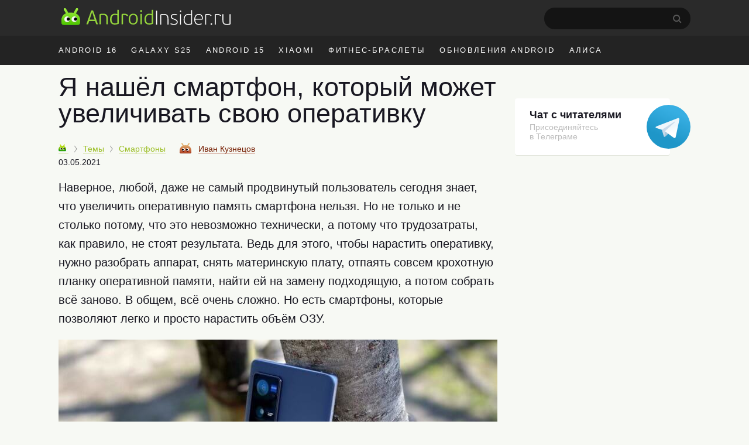

--- FILE ---
content_type: text/html; charset=UTF-8
request_url: https://androidinsider.ru/smartfony/ya-nashyol-smartfon-kotoryj-mozhet-uvelichivat-svoyu-operativku.html
body_size: 20948
content:
<!DOCTYPE html><html prefix="og: http://ogp.me/ns#" lang=ru-RU><head><meta charset="UTF-8"><title>Я нашёл смартфон, который может увеличивать свою оперативку - AndroidInsider.ru</title><meta property="og:site_name" content="androidinsider.ru"><meta property='og:locale' content='ru_RU'><meta name="robots" content="noyaca"><link rel=canonical href=https://androidinsider.ru/smartfony/ya-nashyol-smartfon-kotoryj-mozhet-uvelichivat-svoyu-operativku.html><meta name="description" content="В продаже появился смартфон, который умеет сам увеличивать свою оперативку на 3 ГБ. От пользователя требуется только включить специальный параметр, и аппарат получит вместо 8 ГБ - целых 11"><meta property="og:description" content="В продаже появился смартфон, который умеет сам увеличивать свою оперативку на 3 ГБ. От пользователя требуется только включить специальный параметр, и аппарат получит вместо 8 ГБ - целых 11"><meta name="twitter:description" content="В продаже появился смартфон, который умеет сам увеличивать свою оперативку на 3 ГБ. От пользователя требуется только включить специальный параметр, и аппарат получит вместо 8 ГБ - целых 11"><link rel=apple-touch-icon href=/touch-icon-ipad.png><link rel=apple-touch-icon-precomposed sizes=76x76 href=/touch-icon-ipad.png><link rel=apple-touch-icon-precomposed sizes=120x120 href=/touch-icon-iphone-retina.png><meta name="viewport" content="width=device-width, initial-scale=1"><meta name='twitter:title' content='Я нашёл смартфон, который может увеличивать свою оперативку - AndroidInsider.ru'><meta name='twitter:image' content='https://androidinsider.ru/wp-content/uploads/2021/05/vivo_x60-1000x524.jpg'><meta name='twitter:card' content='summary_large_image'><meta name='twitter:site' content='@androidinsider_ru'><meta name="twitter:creator" content="@androidinsider_ru"><meta name='twitter:domain' content='androidinsider.ru'><meta name="twitter:url" content="https://androidinsider.ru/smartfony/ya-nashyol-smartfon-kotoryj-mozhet-uvelichivat-svoyu-operativku.html"><meta property="og:url" content="https://androidinsider.ru/smartfony/ya-nashyol-smartfon-kotoryj-mozhet-uvelichivat-svoyu-operativku.html"><meta property="og:title" content="Я нашёл смартфон, который может увеличивать свою оперативку - AndroidInsider.ru"><meta property="og:image" content="https://androidinsider.ru/wp-content/uploads/2021/05/vivo_x60-1000x524.jpg"><meta property='og:type' content='article'><meta name='robots' content='max-image-preview:large'><link rel=amphtml href=https://androidinsider.ru/smartfony/ya-nashyol-smartfon-kotoryj-mozhet-uvelichivat-svoyu-operativku.html/amp><meta name="generator" content="AMP for WP 1.0.77.35"><link rel=dns-prefetch href=//s.w.org><style id=global-styles-inline-css>/*<![CDATA[*/body{--wp--preset--color--black:#000;--wp--preset--color--cyan-bluish-gray:#abb8c3;--wp--preset--color--white:#fff;--wp--preset--color--pale-pink:#f78da7;--wp--preset--color--vivid-red:#cf2e2e;--wp--preset--color--luminous-vivid-orange:#ff6900;--wp--preset--color--luminous-vivid-amber:#fcb900;--wp--preset--color--light-green-cyan:#7bdcb5;--wp--preset--color--vivid-green-cyan:#00d084;--wp--preset--color--pale-cyan-blue:#8ed1fc;--wp--preset--color--vivid-cyan-blue:#0693e3;--wp--preset--color--vivid-purple:#9b51e0;--wp--preset--gradient--vivid-cyan-blue-to-vivid-purple:linear-gradient(135deg,rgba(6,147,227,1) 0%,rgb(155,81,224) 100%);--wp--preset--gradient--light-green-cyan-to-vivid-green-cyan:linear-gradient(135deg,rgb(122,220,180) 0%,rgb(0,208,130) 100%);--wp--preset--gradient--luminous-vivid-amber-to-luminous-vivid-orange:linear-gradient(135deg,rgba(252,185,0,1) 0%,rgba(255,105,0,1) 100%);--wp--preset--gradient--luminous-vivid-orange-to-vivid-red:linear-gradient(135deg,rgba(255,105,0,1) 0%,rgb(207,46,46) 100%);--wp--preset--gradient--very-light-gray-to-cyan-bluish-gray:linear-gradient(135deg,rgb(238,238,238) 0%,rgb(169,184,195) 100%);--wp--preset--gradient--cool-to-warm-spectrum:linear-gradient(135deg,rgb(74,234,220) 0%,rgb(151,120,209) 20%,rgb(207,42,186) 40%,rgb(238,44,130) 60%,rgb(251,105,98) 80%,rgb(254,248,76) 100%);--wp--preset--gradient--blush-light-purple:linear-gradient(135deg,rgb(255,206,236) 0%,rgb(152,150,240) 100%);--wp--preset--gradient--blush-bordeaux:linear-gradient(135deg,rgb(254,205,165) 0%,rgb(254,45,45) 50%,rgb(107,0,62) 100%);--wp--preset--gradient--luminous-dusk:linear-gradient(135deg,rgb(255,203,112) 0%,rgb(199,81,192) 50%,rgb(65,88,208) 100%);--wp--preset--gradient--pale-ocean:linear-gradient(135deg,rgb(255,245,203) 0%,rgb(182,227,212) 50%,rgb(51,167,181) 100%);--wp--preset--gradient--electric-grass:linear-gradient(135deg,rgb(202,248,128) 0%,rgb(113,206,126) 100%);--wp--preset--gradient--midnight:linear-gradient(135deg,rgb(2,3,129) 0%,rgb(40,116,252) 100%);--wp--preset--duotone--dark-grayscale:url('#wp-duotone-dark-grayscale');--wp--preset--duotone--grayscale:url('#wp-duotone-grayscale');--wp--preset--duotone--purple-yellow:url('#wp-duotone-purple-yellow');--wp--preset--duotone--blue-red:url('#wp-duotone-blue-red');--wp--preset--duotone--midnight:url('#wp-duotone-midnight');--wp--preset--duotone--magenta-yellow:url('#wp-duotone-magenta-yellow');--wp--preset--duotone--purple-green:url('#wp-duotone-purple-green');--wp--preset--duotone--blue-orange:url('#wp-duotone-blue-orange');--wp--preset--font-size--small:13px;--wp--preset--font-size--medium:20px;--wp--preset--font-size--large:36px;--wp--preset--font-size--x-large:42px}.has-black-color{color:var(--wp--preset--color--black) !important}.has-cyan-bluish-gray-color{color:var(--wp--preset--color--cyan-bluish-gray) !important}.has-white-color{color:var(--wp--preset--color--white) !important}.has-pale-pink-color{color:var(--wp--preset--color--pale-pink) !important}.has-vivid-red-color{color:var(--wp--preset--color--vivid-red) !important}.has-luminous-vivid-orange-color{color:var(--wp--preset--color--luminous-vivid-orange) !important}.has-luminous-vivid-amber-color{color:var(--wp--preset--color--luminous-vivid-amber) !important}.has-light-green-cyan-color{color:var(--wp--preset--color--light-green-cyan) !important}.has-vivid-green-cyan-color{color:var(--wp--preset--color--vivid-green-cyan) !important}.has-pale-cyan-blue-color{color:var(--wp--preset--color--pale-cyan-blue) !important}.has-vivid-cyan-blue-color{color:var(--wp--preset--color--vivid-cyan-blue) !important}.has-vivid-purple-color{color:var(--wp--preset--color--vivid-purple) !important}.has-black-background-color{background-color:var(--wp--preset--color--black) !important}.has-cyan-bluish-gray-background-color{background-color:var(--wp--preset--color--cyan-bluish-gray) !important}.has-white-background-color{background-color:var(--wp--preset--color--white) !important}.has-pale-pink-background-color{background-color:var(--wp--preset--color--pale-pink) !important}.has-vivid-red-background-color{background-color:var(--wp--preset--color--vivid-red) !important}.has-luminous-vivid-orange-background-color{background-color:var(--wp--preset--color--luminous-vivid-orange) !important}.has-luminous-vivid-amber-background-color{background-color:var(--wp--preset--color--luminous-vivid-amber) !important}.has-light-green-cyan-background-color{background-color:var(--wp--preset--color--light-green-cyan) !important}.has-vivid-green-cyan-background-color{background-color:var(--wp--preset--color--vivid-green-cyan) !important}.has-pale-cyan-blue-background-color{background-color:var(--wp--preset--color--pale-cyan-blue) !important}.has-vivid-cyan-blue-background-color{background-color:var(--wp--preset--color--vivid-cyan-blue) !important}.has-vivid-purple-background-color{background-color:var(--wp--preset--color--vivid-purple) !important}.has-black-border-color{border-color:var(--wp--preset--color--black) !important}.has-cyan-bluish-gray-border-color{border-color:var(--wp--preset--color--cyan-bluish-gray) !important}.has-white-border-color{border-color:var(--wp--preset--color--white) !important}.has-pale-pink-border-color{border-color:var(--wp--preset--color--pale-pink) !important}.has-vivid-red-border-color{border-color:var(--wp--preset--color--vivid-red) !important}.has-luminous-vivid-orange-border-color{border-color:var(--wp--preset--color--luminous-vivid-orange) !important}.has-luminous-vivid-amber-border-color{border-color:var(--wp--preset--color--luminous-vivid-amber) !important}.has-light-green-cyan-border-color{border-color:var(--wp--preset--color--light-green-cyan) !important}.has-vivid-green-cyan-border-color{border-color:var(--wp--preset--color--vivid-green-cyan) !important}.has-pale-cyan-blue-border-color{border-color:var(--wp--preset--color--pale-cyan-blue) !important}.has-vivid-cyan-blue-border-color{border-color:var(--wp--preset--color--vivid-cyan-blue) !important}.has-vivid-purple-border-color{border-color:var(--wp--preset--color--vivid-purple) !important}.has-vivid-cyan-blue-to-vivid-purple-gradient-background{background:var(--wp--preset--gradient--vivid-cyan-blue-to-vivid-purple) !important}.has-light-green-cyan-to-vivid-green-cyan-gradient-background{background:var(--wp--preset--gradient--light-green-cyan-to-vivid-green-cyan) !important}.has-luminous-vivid-amber-to-luminous-vivid-orange-gradient-background{background:var(--wp--preset--gradient--luminous-vivid-amber-to-luminous-vivid-orange) !important}.has-luminous-vivid-orange-to-vivid-red-gradient-background{background:var(--wp--preset--gradient--luminous-vivid-orange-to-vivid-red) !important}.has-very-light-gray-to-cyan-bluish-gray-gradient-background{background:var(--wp--preset--gradient--very-light-gray-to-cyan-bluish-gray) !important}.has-cool-to-warm-spectrum-gradient-background{background:var(--wp--preset--gradient--cool-to-warm-spectrum) !important}.has-blush-light-purple-gradient-background{background:var(--wp--preset--gradient--blush-light-purple) !important}.has-blush-bordeaux-gradient-background{background:var(--wp--preset--gradient--blush-bordeaux) !important}.has-luminous-dusk-gradient-background{background:var(--wp--preset--gradient--luminous-dusk) !important}.has-pale-ocean-gradient-background{background:var(--wp--preset--gradient--pale-ocean) !important}.has-electric-grass-gradient-background{background:var(--wp--preset--gradient--electric-grass) !important}.has-midnight-gradient-background{background:var(--wp--preset--gradient--midnight) !important}.has-small-font-size{font-size:var(--wp--preset--font-size--small) !important}.has-medium-font-size{font-size:var(--wp--preset--font-size--medium) !important}.has-large-font-size{font-size:var(--wp--preset--font-size--large) !important}.has-x-large-font-size{font-size:var(--wp--preset--font-size--x-large) !important}/*]]>*/</style><link rel=prev title='Как обновить Play Market на Android' href=https://androidinsider.ru/polezno-znat/kak-obnovit-play-market-na-android.html><link rel=next title='Почему не делается скриншот на Android. Что делать' href=https://androidinsider.ru/polezno-znat/pochemu-ne-delaetsya-skrinshot-na-android-chto-delat.html><style id=critical-css>body{background:#F7F9F4;color:#181721;min-width:1090px;box-sizing:border-box;margin:0px;padding:0px;line-height:normal;font-size:17px;font-family:-apple-system,BlinkMacSystemFont,"Segoe UI",Roboto,Helvetica,Arial,sans-serif,"Apple Color Emoji","Segoe UI Emoji";font-weight:400}*{margin:0;padding:0;font-size:100%;font-family:-apple-system,BlinkMacSystemFont,"Segoe UI",Roboto,Helvetica,Arial,sans-serif,"Apple Color Emoji","Segoe UI Emoji","Segoe UI Symbol";font-weight:inherit;vertical-align:baseline}img{border:none}ol,ul{list-style:none}article{display:block}img{max-width:100%;height:auto}html,body{height:100%}html{-webkit-text-size-adjust:100%}input{outline:none}.clearfix{*zoom:1}.clearfix:before,.clearfix:after{display:table;line-height:0;content:""}.clearfix:after{clear:both}iframe{min-width:100%;width:100%;margin-left:auto!important;margin-right:auto!important}a{color:#9cbf26;text-decoration:none;border-bottom:1px solid #dce7b6}h2{border:none}.cc{line-height:normal!important}h2{font-size:40px;font-weight:300;margin-bottom:12px;line-height:1.1em}h1{font-size:45px;font-weight:300;color:#181721;line-height:52px;margin-bottom:.5em}b,strong{font-weight:700}i{font-style:italic}p{font-size:20px;margin-bottom:1em;line-height:1.6}time{text-transform:lowercase;white-space:nowrap;font-weight:400}a.blue,span.blue{color:#4d9adc;border-color:#bed7ed}span.gray{color:#999;border-color:#ebebeb}.adv-f-1,.adv-f-2{margin:0 0 30px 0;line-height:0.8}#wrapper{background:#f7f9f4}.wrapper,#main{width:1090px;margin:0 auto;padding:0 20px;box-sizing:border-box}#main.main-section{display:flex;flex-wrap:wrap;margin-bottom:60px}#main #container{width:calc(100% - 320px)}#header{background:#f7f9f4;margin-bottom:15px}#masthead{background:#2a2a2a}#peak{height:41px;padding:13px 0 7px}.main-logo{display:inline-flex}a.main-logo{border-bottom:0}.icon{display:inline-block;vertical-align:middle;size:1em;width:1em;height:1em;fill:currentColor}.main-logo_header .icon_logo{font-size:30px;width:9.96em}#peak .searchform{float:right;position:relative;margin-right:25px}#peak .searchform #s{color:#fff;width:229px;height:37px;border-radius:60px;background-color:#141414;-webkit-appearance:none;border:none;font-size:14px;padding-left:21px}#peak .searchform #searchsubmit{background:url("/wp-content/themes/101media/img/search-desktop.svg");border:0;height:15px;padding:0;position:absolute;right:15px;text-indent:-9999px;top:12px;width:15px}#access{float:right;color:#f7f7f7;font-size:17px;margin-top:-4px;display:flex}#access img{float:left;margin-top:7px;border-radius:50%;height:34px;width:34px;margin-right:10px}#access .name-logout{display:flex;flex-direction:column;margin-top:5px}#access .name{font-size:14px;font-weight:600;color:#fff}#access .logout{font-size:12px}#access ul{font-size:14px}#access a{color:#999;border:none;font-weight:400}#access li{display:inline-block}#access li.register{margin-right:10px}#access .anonymous-user{margin-top:14px}#access .access__btn{border:none;color:#e3e3e3;background-color:transparent;outline:none}#access .login .access__btn{color:#999}#trend{background:#232323;color:#fff}#trend ul{overflow:hidden;margin-right:-12px;height:50px}#trend a{color:inherit;border:none}#trend li{display:inline;float:left;font-size:13px;letter-spacing:0.18em;text-transform:uppercase;margin:0 14px 0 10px;line-height:50px}#trend li:first-child{margin-left:0}#trend .wrapper{position:relative}#container{width:750px;margin-left:0;float:left}#content article{margin-bottom:30px}#content article a img{width:100%;max-width:100%;margin-bottom:20px;margin:0 auto}.cc{display:inline-block;font-weight:400;padding:3.5px 7px 3.5px 7px;border:none;height:auto!important;line-height:normal;font-size:11px;letter-spacing:-0.6px;border-radius:1px 1px 0px 1px;-webkit-transform:skew(-10deg);-moz-transform:skew(-10deg);-ms-transform:skew(-10deg);-o-transform:skew(-10deg);transform:skew(-10deg)}.cc:after{content:'';position:absolute;display:block;width:0px;height:0px;top:100%;right:0;border-top-width:6px;border-top-style:solid;border-top-color:inherit;border-right:8px solid transparent}.cc{background:#a5c73a;border-color:#6ea600;text-shadow:none;color:#FFF}.cc-danger{background:#E32425;border-color:#C20020;text-shadow:none}.prop{font-size:14px;margin-bottom:1.4em;white-space:nowrap;position:relative;z-index:2}.prop .categories{display:inline;margin-right:20px}.prop .categories>li{margin-bottom:8px;display:inline}.prop .categories>li+li:before{content:'';position:relative;display:inline-block;border-top:1px solid #999;border-right:1px solid #999;width:6px;height:6px;top:-1px;right:2px;margin-right:5px;margin-left:5px;transform:rotate(55deg) skew(20deg)}.prop .categories>li a{font-size:14px;display:inline-block}.prop .post-edit-link{text-transform:lowercase}#main article .prop .bot-face{margin-right:8px}.prop .bot-face{margin-right:4px;vertical-align:-3px}.prop .author-name{margin-right:15px}.prop .author{position:relative;display:inline-block;z-index:1;margin-right:15px}.prop a{font-weight:400}.prop .author a{font-size:14px;border-bottom-style:dashed;position:relative;margin-right:0px;outline:none}.prop .author a.hard{border-bottom-style:solid}.prop .author a strong{font-weight:400}.prop .cc{margin-left:0;margin-right:10px}.entry-date-inner{display:inline-flex}.update-date{color:#999;margin-left:4px}.single .prop{margin-top:5px}.single .entry-date-inner{display:flex;margin-top:6px}.breadcrumbs-logo img{width:13px!important;height:13px}.breadcrumbs-logo span{font-size:0}.bot-face{display:inline-block;width:20px;height:18px;background:transparent url('/wp-content/themes/101media/img/bot-face.png') no-repeat -9px -5px}.bot-face-blue{background-position:-49px -5px}.bot-face-gray{background-position:-129px -5px}#sidebar{overflow:visible;float:left;width:300px;margin:8px -10px 0 30px}#sidebar ul{height:100%}.sidebar-banner-telegram{display:block;border-radius:4px;padding-top:18px;padding-left:25px;padding-bottom:24px;font-size:14px;line-height:normal;position:relative;margin-bottom:30px;box-shadow:0 1px 0 0 #e3e6dc;max-width:240px;border:none;background-color:#fff}.sidebar-banner-telegram strong{font-size:18px;margin-bottom:6px;color:#181721;font-weight:600}.sidebar-banner-telegram span{display:block;color:#bbb;line-height:1.21;font-size:14px;margin-top:2px}.sidebar-banner-telegram svg{position:absolute;top:11px;right:-35px}.adsense{margin:40px 0}.article-body{margin-bottom:16px;line-height:1.6em;clear:both}.article-body h2{margin:1.0em 0 0.4em}.article-body ul{font-size:20px;line-height:1.6;position:relative;margin:0 0 28px 40px;list-style-position:outside}.article-body ul:not(.toc_list) li:before{position:absolute;right:calc(100% + 10px);content:'\2014';color:#cad1d9}.article-body li{margin-bottom:10px}.article-body h2 span:before{display:block;content:"";height:50px;margin:-50px 0 0}.single .article-title{line-height:1;color:#181721}.ins-ads-type-one{display:inline-block;width:300px;height:600px}#toc_container{background:none;padding:0;border:none;width:100%;display:table;font-size:95%}#toc_container p.toc_title{margin:0;font-size:40px;line-height:1.35;text-align:left;color:#181721;font-weight:300}#toc_container li,#toc_container ul{margin:0;padding:0}#toc_container ul ul{margin-left:1.5em}#toc_container p.toc_title+ul.toc_list{margin-top:20px}#toc_container ul.toc_list li{font-size:22px;line-height:1.36;color:#181721;margin-bottom:18px;position:relative}#toc_container ul.toc_list li a{display:flex;font-size:inherit;color:inherit;border-bottom:none;padding-bottom:15px;border-bottom:1px solid #e6e7e3;font-weight:inherit}#toc_container ul.toc_list li>ul li:before{display:none}#toc_container .toc_list li .toc_number{font-size:22px;color:#bbb;font-style:italic;margin-right:17px}#toc_container .toc_list li .toc_number:after{content:'.'}#toc_container .toc_list li>ul{margin-top:15px}#toc_container ul.toc_list li:last-child{margin-bottom:0}#attractive{position:sticky;position:-webkit-sticky;top:25px}.wp-caption{max-width:100%}.wp-caption-text{font-size:18px;line-height:1.3;color:#999;margin-top:6px}#content h1{-webkit-hyphens:auto;-moz-hyphens:auto;-ms-hyphens:auto;-o-hyphens:auto;hyphens:auto}.single #content article{margin-bottom:40px}.prop .author a strong{font-weight:400}.prop .edit-link{position:absolute;display:block;top:45px;right:5px;background:#fff;padding:3px 8px;border:1px solid #a4c639;border-radius:3px}.prop .edit-link a{border:none}.foreign-posts{clear:both;margin-top:60px;border-top:1px solid #e6e7e3;width:1000px}.foreign-posts .foreign_post_title{display:block;font-size:45px;color:#181721;text-transform:none;text-shadow:none;letter-spacing:0;margin:20px 0 -3px;font-weight:300}</style><script>!function(c){"use strict";var e=function(e,t,n,r){var o,i=c.document,a=i.createElement("link");if(t)o=t;else{var d=(i.body||i.getElementsByTagName("head")[0]).childNodes;o=d[d.length-1]}var f=i.styleSheets;if(r)for(var l in r)r.hasOwnProperty(l)&&a.setAttribute(l,r[l]);a.rel="stylesheet",a.href=e,a.media="only x",function e(t){if(i.body)return t();setTimeout(function(){e(t)})}(function(){o.parentNode.insertBefore(a,t?o:o.nextSibling)});var s=function(e){for(var t=a.href,n=f.length;n--;)if(f[n].href===t)return e();setTimeout(function(){s(e)})};function u(){a.addEventListener&&a.removeEventListener("load",u),a.media=n||"all"}return a.addEventListener&&a.addEventListener("load",u),(a.onloadcssdefined=s)(u),a};"undefined"!=typeof exports?exports.loadCSS=e:c.loadCSS=e}("undefined"!=typeof global?global:this);</script><script id=loadcss>loadCSS("https://androidinsider.ru/wp-content/themes/101media/style.min.css?ver=",document.getElementById("loadcss"));</script> <link rel=stylesheet href=https://androidinsider.ru/wp-content/themes/101media/css/table.css> <script src="https://androidinsider.ru/wp-content/themes/101media/js/counters.js?v=2.0.1" defer></script> <style>#main,.wrapper{width:1120px}#main #container{width:calc(100% - 330px)}#main #sidebar{margin:12px 0 0 30px}</style></head><body class="post-template-default single single-post postid-242712 single-format-standard"><svg xmlns=http://www.w3.org/2000/svg style="position: absolute; width: 0; height: 0; clip: rect(0 0 0 0);"> <defs> <symbol id=logo viewBox="0 0 299 31"> <path d="M62.1978 29.5164H64.1578C64.5428 29.5164 64.6128 29.2014 64.5078 28.9564L56.5278 6.17142C56.2128 5.22643 56.0028 4.94643 54.9178 4.94643H54.0078C53.0628 4.98143 52.8528 5.19142 52.4678 6.17142L44.3828 28.9564C44.2778 29.2364 44.3828 29.5164 44.7678 29.5164H46.7628C47.0778 29.5164 47.2878 29.3764 47.3928 29.0614C47.6728 28.4314 48.9678 24.3364 49.2478 23.6714H59.6428L61.4978 29.0614C61.6378 29.5164 61.8128 29.5164 62.1978 29.5164ZM56.2478 13.2414L58.8728 21.2564H49.9828L52.6778 13.1014L54.3578 7.92143H54.5328L56.2478 13.2414Z" fill=#94D43C /> <path d="M82.1992 29.0614V19.5764C82.1992 13.2414 79.7842 10.7564 73.7992 10.7564C72.6792 10.7564 70.3342 10.9314 69.2142 11.1064C67.9542 11.3164 67.3242 12.0864 67.3242 13.4164V29.0614C67.3242 29.4464 67.4992 29.5164 67.8142 29.5164H69.3892C69.7742 29.5164 69.8792 29.4464 69.8792 29.0614V13.3814C71.5242 13.0664 73.0642 13.0314 73.6242 13.0314C78.4192 13.0314 79.6092 15.2364 79.6092 19.7164V29.0614C79.6092 29.4464 79.7842 29.5164 80.0992 29.5164H81.7092C82.0942 29.5164 82.1992 29.4464 82.1992 29.0614Z" fill=#94D43C /> <path d="M86.0382 20.5914C86.0382 26.3314 88.2782 29.9014 94.0182 29.9014C96.1182 29.9014 98.7432 29.6914 101.123 28.6764C101.368 28.5714 101.473 28.3964 101.473 28.1164V4.38643C101.473 4.00143 101.333 3.93143 101.018 3.93143H99.3732C98.9882 3.93143 98.8832 4.00143 98.8832 4.38643V11.3864C97.2382 10.8614 95.6282 10.7564 94.4032 10.7564C88.6282 10.7564 86.0382 15.3764 86.0382 20.5914ZM88.6982 20.5914C88.6982 15.3764 91.1482 12.9614 94.5782 12.9614C95.6632 12.9614 96.9582 13.0314 98.8832 13.6964V26.9614C97.6582 27.4164 95.6982 27.6964 94.4732 27.6964C91.0082 27.6964 88.6982 25.9464 88.6982 20.5914Z" fill=#94D43C /> <path d="M116.901 15.0614L117.986 13.6614C118.126 13.4864 118.126 13.3464 117.951 13.1714C116.096 11.5614 113.821 10.7564 111.091 10.7564C110.216 10.7564 109.236 10.8264 108.186 10.9664C106.681 11.2114 106.331 11.8414 106.331 13.2764V29.0614C106.331 29.4464 106.471 29.5164 106.786 29.5164H108.361C108.746 29.5164 108.851 29.4464 108.851 29.0614V13.3114C109.796 13.0664 110.601 13.0664 111.266 13.0664C113.366 13.0664 115.081 13.8714 116.376 15.0964C116.551 15.2364 116.656 15.3064 116.901 15.0614Z" fill=#94D43C /> <path d="M135.019 20.2414C135.019 14.2564 132.219 10.7564 127.004 10.7564C122.279 10.7564 118.919 14.1514 118.919 20.3464C118.919 26.6114 121.719 29.9014 126.899 29.9014C132.114 29.9014 135.019 26.5064 135.019 20.2414ZM132.429 20.3464C132.429 23.9864 131.169 27.7664 126.934 27.7664C122.839 27.7664 121.474 24.5814 121.474 20.2414C121.474 16.3214 123.084 12.9264 127.004 12.9264C131.344 12.9264 132.429 16.4964 132.429 20.3464Z" fill=#94D43C /> <path d="M142.642 6.10143C142.642 5.12143 141.872 4.31643 140.892 4.31643C139.947 4.31643 139.142 5.12143 139.142 6.10143C139.142 7.08143 139.947 7.81643 140.892 7.81643C141.872 7.81643 142.642 7.08143 142.642 6.10143ZM142.152 29.0614V11.5964C142.152 11.2114 142.047 11.1414 141.662 11.1414H140.087C139.772 11.1414 139.597 11.2114 139.597 11.5964V29.0614C139.597 29.4464 139.772 29.5164 140.087 29.5164H141.662C142.047 29.5164 142.152 29.4464 142.152 29.0614Z" fill=#94D43C /> <path d="M146.776 20.5914C146.776 26.3314 149.016 29.9014 154.756 29.9014C156.856 29.9014 159.481 29.6914 161.861 28.6764C162.106 28.5714 162.211 28.3964 162.211 28.1164V4.38643C162.211 4.00143 162.071 3.93143 161.756 3.93143H160.111C159.726 3.93143 159.621 4.00143 159.621 4.38643V11.3864C157.976 10.8614 156.366 10.7564 155.141 10.7564C149.366 10.7564 146.776 15.3764 146.776 20.5914ZM149.436 20.5914C149.436 15.3764 151.886 12.9614 155.316 12.9614C156.401 12.9614 157.696 13.0314 159.621 13.6964V26.9614C158.396 27.4164 156.436 27.6964 155.211 27.6964C151.746 27.6964 149.436 25.9464 149.436 20.5914Z" fill=#94D43C /> <path d="M169.11 29.685V5.81501C169.11 5.57001 169.005 5.46501 168.76 5.46501H167.675C167.43 5.46501 167.325 5.57001 167.325 5.81501V29.685C167.325 29.895 167.43 30 167.675 30H168.76C169.005 30 169.11 29.895 169.11 29.685Z" fill=white /> <path d="M189.137 29.685V20.025C189.137 13.655 186.932 11.24 180.947 11.24C179.827 11.24 177.307 11.38 176.082 11.66C175.207 11.835 174.752 12.36 174.752 13.305V29.685C174.752 29.895 174.857 30 175.067 30H176.082C176.292 30 176.397 29.895 176.397 29.685V13.2C178.252 12.815 180.282 12.745 180.877 12.745C186.197 12.745 187.457 15.195 187.457 20.165V29.685C187.457 29.895 187.562 30 187.807 30H188.787C189.032 30 189.137 29.895 189.137 29.685Z" fill=white /> <path d="M205.447 25.415C205.447 22.405 203.172 21.18 199.917 19.885C196.487 18.695 195.052 17.925 195.052 15.895C195.052 13.83 196.942 12.675 199.217 12.675C200.792 12.675 202.332 12.955 204.012 13.655C204.152 13.76 204.257 13.795 204.362 13.55L204.747 12.675C204.817 12.43 204.747 12.29 204.572 12.22C202.892 11.555 201.107 11.205 199.252 11.205C195.437 11.205 193.372 13.375 193.372 15.965C193.372 18.45 194.632 19.64 198.797 21.11C202.017 22.3 203.802 23.245 203.802 25.52C203.802 27.935 201.562 28.95 199.077 28.95C197.397 28.95 195.297 28.6 193.442 27.725C193.197 27.62 193.057 27.69 192.952 27.9L192.602 28.635C192.497 28.845 192.532 29.02 192.742 29.125C194.527 30.07 197.012 30.385 199.077 30.385C202.822 30.385 205.447 28.67 205.447 25.415Z" fill=white /> <path d="M211.698 6.30501C211.698 5.64001 211.138 5.08001 210.473 5.08001C209.808 5.08001 209.283 5.64001 209.283 6.30501C209.283 7.00501 209.808 7.49501 210.473 7.49501C211.138 7.49501 211.698 7.00501 211.698 6.30501ZM211.313 29.685V11.94C211.313 11.73 211.208 11.625 210.963 11.625H209.948C209.738 11.625 209.633 11.73 209.633 11.94V29.685C209.633 29.895 209.738 30 209.948 30H210.963C211.208 30 211.313 29.895 211.313 29.685Z" fill=white /> <path d="M215.922 21.04C215.922 27.025 218.232 30.385 223.657 30.385C225.757 30.385 228.347 30.14 230.587 29.265C230.762 29.16 230.867 29.02 230.867 28.81V4.73001C230.867 4.52001 230.762 4.41501 230.552 4.41501H229.537C229.292 4.41501 229.187 4.52001 229.187 4.73001V12.08C227.402 11.415 225.582 11.205 224.077 11.205C218.477 11.205 215.922 15.825 215.922 21.04ZM217.672 21.04C217.672 15.615 220.297 12.675 224.182 12.675C225.197 12.675 226.947 12.78 229.187 13.62V28.04C227.542 28.705 225.372 28.915 224.007 28.915C220.332 28.915 217.672 27.13 217.672 21.04Z" fill=white /> <path d="M242.456 11.24C237.836 11.24 234.721 14.565 234.721 20.865C234.721 27.48 237.731 30.385 242.666 30.385C244.451 30.385 246.166 30.105 247.671 29.23C247.846 29.16 247.881 29.02 247.776 28.845L247.356 28.04C247.251 27.795 247.111 27.83 246.936 27.935C245.816 28.53 244.311 28.915 242.771 28.915C239.131 28.915 236.436 26.815 236.436 21.11H248.301C249.386 21.11 250.016 20.76 250.016 19.325C250.016 14.705 247.776 11.24 242.456 11.24ZM248.406 19.675H236.471C236.716 15.475 238.746 12.71 242.421 12.71C247.041 12.71 248.406 16.035 248.406 19.675Z" fill=white /> <path d="M264.381 14.915L265.081 14.005C265.186 13.9 265.186 13.795 265.081 13.69C263.366 12.115 261.301 11.24 258.536 11.24C257.451 11.24 256.506 11.275 255.281 11.52C254.266 11.765 253.986 12.15 253.986 13.165V29.685C253.986 29.895 254.091 30 254.301 30H255.281C255.526 30 255.631 29.895 255.631 29.685V13.06C256.996 12.78 257.976 12.78 258.641 12.78C261.021 12.78 262.771 13.69 263.996 14.915C264.101 15.055 264.241 15.055 264.381 14.915Z" fill=white /> <path d="M266.326 28.95C266.326 28.145 265.731 27.515 264.891 27.515C264.051 27.515 263.421 28.145 263.421 28.95C263.421 29.825 264.051 30.42 264.891 30.42C265.731 30.42 266.326 29.79 266.326 28.95Z" fill=white /> <path d="M281.278 14.915L281.978 14.005C282.083 13.9 282.083 13.795 281.978 13.69C280.263 12.115 278.198 11.24 275.433 11.24C274.348 11.24 273.403 11.275 272.178 11.52C271.163 11.765 270.883 12.15 270.883 13.165V29.685C270.883 29.895 270.988 30 271.198 30H272.178C272.423 30 272.528 29.895 272.528 29.685V13.06C273.893 12.78 274.873 12.78 275.538 12.78C277.918 12.78 279.668 13.69 280.893 14.915C280.998 15.055 281.138 15.055 281.278 14.915Z" fill=white /> <path d="M284.378 11.905V22.055C284.378 28.425 286.478 30.385 292.463 30.385C293.583 30.385 295.998 30.245 297.363 29.965C298.308 29.72 298.693 29.3 298.693 28.32V11.905C298.693 11.73 298.588 11.625 298.343 11.625H297.328C297.118 11.625 297.013 11.73 297.013 11.905V28.425C295.158 28.81 293.128 28.88 292.533 28.88C287.003 28.88 286.058 26.815 286.058 21.775V11.905C286.058 11.73 285.953 11.625 285.708 11.625H284.693C284.483 11.625 284.378 11.73 284.378 11.905Z" fill=white /> <path fill-rule=evenodd clip-rule=evenodd d="M16.7341 30.9457V29.0871H4.93919C0.895151 29.0871 0.363037 26.5875 0.363037 26.5875C0.620848 28.318 1.21125 30.9457 5.45481 30.9457H16.7341ZM16.7341 30.9457V29.0871H28.5289C32.573 29.0871 33.1051 26.5875 33.1051 26.5875C32.8473 28.318 32.2569 30.9457 28.0133 30.9457H16.7341Z" fill=#3F9F19 /> <path fill-rule=evenodd clip-rule=evenodd d="M4.72878 3.89457C4.18594 2.95434 4.50808 1.75207 5.44832 1.20922C6.38855 0.666379 7.59082 0.988527 8.13367 1.92876L12.3686 9.26381C13.7007 9.0649 15.1541 8.96265 16.7343 8.96265C18.5506 8.96265 20.1993 9.09772 21.6889 9.35939L25.979 1.92876C26.5218 0.988527 27.7241 0.666379 28.6643 1.20922C29.6046 1.75207 29.9267 2.95434 29.3839 3.89457L25.5863 10.4722C30.9354 12.7206 33.2281 17.3669 33.234 23.6394C33.2343 24.1962 33.2341 24.482 33.234 24.6338C33.2339 24.726 33.2339 24.7688 33.234 24.793C33.2336 28.291 32.1084 30.0484 28.5933 30.0484H16.7341H16.7339H4.87474C1.35962 30.0484 0.234632 28.291 0.234271 24.793C0.234408 24.7688 0.234376 24.7259 0.234309 24.6335C0.234199 24.4816 0.233991 24.1959 0.234271 23.6394C0.240402 17.1659 2.68226 12.4245 8.40587 10.2635L4.72878 3.89457Z" fill=#77D42A /> <path fill-rule=evenodd clip-rule=evenodd d="M4.72878 3.89457C4.18594 2.95434 4.50808 1.75207 5.44832 1.20922C6.38855 0.666379 7.59082 0.988527 8.13367 1.92876L12.3686 9.26381C13.7007 9.0649 15.1541 8.96265 16.7343 8.96265C18.5506 8.96265 20.1993 9.09772 21.6889 9.35939L25.979 1.92876C26.5218 0.988527 27.7241 0.666379 28.6643 1.20922C29.6046 1.75207 29.9267 2.95434 29.3839 3.89457L25.5863 10.4722C30.9354 12.7206 33.2281 17.3669 33.234 23.6394C33.2343 24.1962 33.2341 24.482 33.234 24.6338C33.2339 24.726 33.2339 24.7688 33.234 24.793C33.2336 28.291 32.1084 30.0484 28.5933 30.0484H16.7341H16.7339H4.87474C1.35962 30.0484 0.234632 28.291 0.234271 24.793C0.234408 24.7688 0.234376 24.7259 0.234309 24.6335C0.234199 24.4816 0.233991 24.1959 0.234271 23.6394C0.240402 17.1659 2.68226 12.4245 8.40587 10.2635L4.72878 3.89457Z" fill=url(#paint0_linear) /> <path fill-rule=evenodd clip-rule=evenodd d="M23.1149 26.3698C25.8558 26.3698 28.0778 24.1604 28.0778 21.4348C28.0778 18.7093 25.8558 16.4999 23.1149 16.4999C20.374 16.4999 18.152 18.7093 18.152 21.4348C18.152 24.1604 20.374 26.3698 23.1149 26.3698Z" fill=#54BB08 /> <path fill-rule=evenodd clip-rule=evenodd d="M10.3533 26.3698C13.0942 26.3698 15.3161 24.1604 15.3161 21.4348C15.3161 18.7093 13.0942 16.4999 10.3533 16.4999C7.61233 16.4999 5.39038 18.7093 5.39038 21.4348C5.39038 24.1604 7.61233 26.3698 10.3533 26.3698Z" fill=#52B708 /> <path fill-rule=evenodd clip-rule=evenodd d="M10.3533 25.3698C13.0942 25.3698 15.3161 23.1604 15.3161 20.4348C15.3161 17.7093 13.0942 15.4999 10.3533 15.4999C7.61233 15.4999 5.39038 17.7093 5.39038 20.4348C5.39038 23.1604 7.61233 25.3698 10.3533 25.3698Z" fill=#FAFAFA /> <path fill-rule=evenodd clip-rule=evenodd d="M23.1149 25.3698C25.8558 25.3698 28.0778 23.1604 28.0778 20.4348C28.0778 17.7093 25.8558 15.4999 23.1149 15.4999C20.374 15.4999 18.152 17.7093 18.152 20.4348C18.152 23.1604 20.374 25.3698 23.1149 25.3698Z" fill=#FAFAFA /> <path fill-rule=evenodd clip-rule=evenodd d="M28.0526 19.9349C27.8006 22.4256 25.6861 24.3698 23.1149 24.3698C20.5437 24.3698 18.4292 22.4256 18.1772 19.9349C18.1606 20.0993 18.152 20.2661 18.152 20.4349C18.152 23.1604 20.374 25.3698 23.1149 25.3698C25.8558 25.3698 28.0778 23.1604 28.0778 20.4349C28.0778 20.2661 28.0693 20.0993 28.0526 19.9349Z" fill=#E7F5DB /> <path fill-rule=evenodd clip-rule=evenodd d="M15.291 19.9349C15.0389 22.4256 12.9244 24.3698 10.3533 24.3698C7.78207 24.3698 5.66756 22.4256 5.41554 19.9349C5.3989 20.0993 5.39038 20.2661 5.39038 20.4349C5.39038 23.1604 7.61233 25.3698 10.3533 25.3698C13.0942 25.3698 15.3161 23.1604 15.3161 20.4349C15.3161 20.2661 15.3076 20.0993 15.291 19.9349Z" fill=#E7F5DB /> <path fill-rule=evenodd clip-rule=evenodd d="M15.3161 20.2105C15.3161 21.821 14.0031 23.1266 12.3835 23.1266C10.7638 23.1266 9.45087 21.821 9.45087 20.2105C9.45087 19.5349 9.68188 18.9131 10.0696 18.4187L11.1256 18.8961L11.2551 18.7386L10.5542 17.9311C11.0557 17.5326 11.6916 17.2944 12.3835 17.2944C14.0031 17.2944 15.3161 18.6 15.3161 20.2105Z" fill=black /> <path fill-rule=evenodd clip-rule=evenodd d="M28.0778 20.2105C28.0778 21.821 26.7648 23.1266 25.1452 23.1266C23.5255 23.1266 22.2126 21.821 22.2126 20.2105C22.2126 19.5349 22.4436 18.9131 22.8313 18.4187L23.8873 18.8961L24.0167 18.7386L23.3159 17.9311C23.8174 17.5326 24.4533 17.2944 25.1452 17.2944C26.7648 17.2944 28.0778 18.6 28.0778 20.2105Z" fill=black /> <defs> <linearGradient id="paint0_linear" x1="0.234131" y1="0.945526" x2="0.234131" y2="30.0484" gradientUnits="userSpaceOnUse"> <stop stop-color=#A2ED42 /> <stop offset=1 stop-color=#4FC600 /> </linearGradient> </symbol> </defs> </svg><div id=wrapper><div id=header class=fragment data-no-ad=true><div id=masthead><div class=wrapper><div id=peak> <a class="main-logo main-logo_header" href=https://androidinsider.ru > <svg class="icon icon_logo"> <use xlink:href=#logo></use> </svg> </a><form role=search method=get id=searchform class=searchform action=https://androidinsider.ru/ style="margin-right: 0; right: 0px !important;"><div> <input type=text value name=s id=s class=s aria-label=search><div id=searchsubmit class=searchsubmit></div></div></form></div></div></div><div id=trend><div class=wrapper><div class=menu-trendy-container><ul id=menu-trendy class=menu><li id=menu-item-318304 class="menu-item menu-item-type-taxonomy menu-item-object-post_tag menu-item-318304"><a href=https://androidinsider.ru/tag/android-16>Android 16</a></li> <li id=menu-item-314075 class="menu-item menu-item-type-taxonomy menu-item-object-post_tag menu-item-314075"><a href=https://androidinsider.ru/tag/galaxy-s25>Galaxy S25</a></li> <li id=menu-item-314076 class="menu-item menu-item-type-taxonomy menu-item-object-post_tag menu-item-314076"><a href=https://androidinsider.ru/tag/android-15>Android 15</a></li> <li id=menu-item-216685 class="menu-item menu-item-type-taxonomy menu-item-object-post_tag menu-item-216685"><a href=https://androidinsider.ru/tag/xiaomi>Xiaomi</a></li> <li id=menu-item-260324 class="menu-item menu-item-type-taxonomy menu-item-object-post_tag menu-item-260324"><a href=https://androidinsider.ru/tag/fitnes-brasletyi>Фитнес-браслеты</a></li> <li id=menu-item-231867 class="menu-item menu-item-type-taxonomy menu-item-object-post_tag menu-item-231867"><a href=https://androidinsider.ru/tag/obnovlenija>Обновления Android</a></li> <li id=menu-item-260343 class="menu-item menu-item-type-taxonomy menu-item-object-post_tag menu-item-260343"><a href=https://androidinsider.ru/tag/yandex-alice>Алиса</a></li></ul></div></div></div></div><div id=main class=main-section><div id=container><div id=content role=main><article class=article><h1 class="article-title">Я нашёл смартфон, который может увеличивать свою оперативку</h1><div class=clearfix></div><div class=prop data-no-ad=true><ol class=categories> <li> <a class=breadcrumbs-logo href=https://androidinsider.ru/ rel=nofollow> <img src=/touch-icon-ipad.png width=13 height=13> <span>AndroidInsider.ru</span> </a> </li> <li> <a href=https://androidinsider.ru/tags> <span>Темы</span> </a> </li> <li> <a href=https://androidinsider.ru/smartfony> <span>Смартфоны</span> </a> </li></ol> <i class="bot-face bot-face bot-face-brown"></i> <span class=author> <a href=https://androidinsider.ru/author/gellert title="Записи Ивана Кузнецова" class="author-name brown hard">Иван <strong>Кузнецов</strong></a>  </span><div class=entry-date-inner> <time class=entry-date datetime=2021-05-03T10:00:57+00:00> 03.05.2021 </time></div></div><div class=article-body data-post-id=242712><p>Наверное, любой, даже не самый продвинутый пользователь сегодня знает, что увеличить оперативную память смартфона нельзя. Но не только и не столько потому, что это невозможно технически, а потому что трудозатраты, как правило, не стоят результата. Ведь для этого, чтобы нарастить оперативку, нужно разобрать аппарат, снять материнскую плату, отпаять совсем крохотную планку оперативной памяти, найти ей на замену подходящую, а потом собрать всё заново. В общем, всё очень сложно. Но есть смартфоны, которые позволяют легко и просто нарастить объём ОЗУ.</p><div id=attachment_242749 data-no-ad=true style="width: 1498px" class="wp-caption aligncenter"><img aria-describedby=caption-attachment-242749 src=https://androidinsider.ru/wp-content/uploads/2021/05/vivo_x60-750x449.jpg alt="Я нашёл смартфон, который может увеличивать свою оперативку. Vivo X60 &#8212; первый смартфон, который научился виртуализировать оперативку. Фото." width=1488 height=890 class="size-full wp-image-242749" title="Я нашёл смартфон, который может увеличивать свою оперативку. Vivo X60 &#8212; первый смартфон, который научился виртуализировать оперативку."><p id=caption-attachment-242749 class=wp-caption-text><a href=https://androidinsider.ru/tag/vivo class="st_tag internal_tag"  >Vivo</a> X60 &#8212; первый смартфон, который научился виртуализировать оперативку</p></div><div class=af_advert_content style="height: 250px; background: #DDD; margin: 20px 0;"></div><p><code class=large-text><a href=https://androidinsider.ru/polezno-znat/google-vypustila-chrome-speczialno-dlya-flagmanov-na-android-v-chyom-raznicza.html>Google выпустила Chrome специально для флагманов</a> на Android. В чём разница</code></p><p><a href=https://ali.ski/vgjW5>Я говорю про Vivo X60</a>. Это первый и пока что единственный смартфон, который позволяет увеличить оперативную память, даже не разбирая его. Достаточно просто включить соответствующий параметр в настройках, и объём ОЗУ увеличится с 8 до 11 ГБ. Да, всё настолько легко, что даже становится как-то не по себе и ты поневоле задаёшься глупым вопросом: «А что, так можно было?». Оказывается, можно.</p><h2>Что нужно знать о Vivo X60</h2><div id=attachment_242751 data-no-ad=true style="width: 1210px" class="wp-caption aligncenter"><img aria-describedby=caption-attachment-242751 loading=lazy src=https://androidinsider.ru/wp-content/uploads/2021/05/vivox60-750x422.jpg alt="Что нужно знать о Vivo X60. Vivo X60 может наращивать свой объём ОЗУ на 3 ГБ. Фото." width=1200 height=675 class="size-full wp-image-242751" title="Что нужно знать о Vivo X60. Vivo X60 может наращивать свой объём ОЗУ на 3 ГБ."><p id=caption-attachment-242751 class=wp-caption-text>Vivo X60 может наращивать свой объём ОЗУ на 3 ГБ</p></div><p>Сразу предупреждаю: <a href=https://ali.ski/vgjW5>Vivo X60</a> – это не флагман. Несмотря на довольно неплохой набор спецификаций, отнести его к топовому сегменту всё-таки нельзя – производитель нашёл на чём сэкономить. Тем не менее, и цена аппарата явно располагает к тому, чтобы не требовать от него слишком многого, хотя с абсолютным большинством задач он явно справится играючи.</p><p><strong>Характеристики Vivo X60</strong></p><div class=af_advert_content style="height: 250px; background: #DDD; margin: 20px 0;"></div><ul> <li>Процессор – Exynos 1080</li> <li>Дисплей – 6,56”, 120 Гц</li> <li>Память – 8/128, 8/256, 12/256 (+3 ГБ ОЗУ)</li> <li>Камера – 48/13/13 Мп</li> <li>Аккумулятор – 4300 мА*ч, 33 Вт</li> <li>Интерфейсы – Bluetooth 5.0, 5G</li></ul><p>Характеристики, в общем, стандартные как для субфлагманской модели, а именно ей Vivo X60 и является, учитывая её <a href=https://ali.ski/vgjW5>цену в 40 тысяч рублей</a>. Но вот возможность увеличить оперативку просто так – явно стандартной не назовёшь. Так как же она работает? Неужели производитель просто скрыл дополнительные 3 ГБ, а потом позволил принудительно их подключать, когда требуется? На самом деле всё куда сложнее.</p><div class=af_advert_content style="height: 250px; background: #DDD; margin: 20px 0;"></div><p><code class=large-text><a href=https://androidinsider.ru/polezno-znat/hvatit-li-4-gb-operativnoj-pamyati-dlya-smartfona-v-2021.html>Хватит ли 4 ГБ оперативной памяти</a> для смартфона в 2021</code></p><p>Оказывается, дополнительные 3 ГБ оперативной памяти берутся буквально из ниоткуда. Разработчики Vivo позволили смартфону задействовать штатное хранилище в качестве ОЗУ, как бы виртуализируя энергозависимую память. Как именно это происходит с технической точки зрения, объяснить не могу, да и вам это вряд ли интересно.</p><div class=af_advert_content style="height: 250px; background: #DDD; margin: 20px 0;"></div><p><a class=link-alert href=https://ali.ski/vgjW5 rel="noopener noreferrer" target=«_blank»>Купить Vivo X60</a></p><p>Важно лишь то, что смартфон может в любой момент отобрать у штатного хранилища несколько гигабайт свободного пространства и превратить их в оперативную память, причём в довольно ощутимый её объём – целых 3 ГБ. В результате аппарат с 8 ГБ ОЗУ превращается в аппарат с 11 ГБ, а это уже совершенно другой уровень. Ведь если флагманом с таким объёмом никого не удивишь, то вот недорогой моделью – ещё как.</p><div class=af_advert_content style="height: 250px; background: #DDD; margin: 20px 0;"></div><h2>Как увеличить оперативную память смартфона</h2><div id=attachment_242750 data-no-ad=true style="width: 1085px" class="wp-caption aligncenter"><img aria-describedby=caption-attachment-242750 loading=lazy src=https://androidinsider.ru/wp-content/uploads/2021/05/vivox60_ali-750x474.png alt="Как увеличить оперативную память смартфона. Vivo X60 &#8212; это не флагман, но может он очень многое. Фото." width=1075 height=680 class="size-full wp-image-242750" title="Как увеличить оперативную память смартфона. Vivo X60 &#8212; это не флагман, но может он очень многое."><p id=caption-attachment-242750 class=wp-caption-text>Vivo X60 &#8212; это не флагман, но может он очень многое</p></div><p>Очень любопытно, как разработчикам удалось заставить штатную память работать так же быстро, как оперативную. Ведь дело в том, что ОЗУ по умолчанию имеет более совершенный стандарт, который отличается высочайшей скоростью работы. Но Vivo нашла выход:</p><ul> <li>Во-первых, Vivo X60 использует штатное хранилище стандарта UFS 3.1. На сегодня это наиболее быстрый стандарт, который обеспечивает максимальную производительность. Да, он всё ещё медленнее, чем LPDDR5, но найти стандарт быстрее, чем UFS 3.1 для мобильных устройств сегодня всё равно невозможно, поэтому можно считать, что Vivo пошла на минимальный компромисс из возможных.</li></ul><div class=af_advert_content style="height: 250px; background: #DDD; margin: 20px 0;"></div><p><code class=large-text>Xiaomi рассказала, <a href=https://androidinsider.ru/polezno-znat/xiaomi-rasskazala-kak-opredelit-moshhnost-smartfona-bez-benchmarka.html>как определить мощность смартфона без бенчмарка</a></code></p><ul> <li>Во-вторых, виртуальная оперативка – не совсем полноценна. Vivo обходит этот момент стороной, но использовать её можно только в режиме многозадачности для поддержания одновременной работы большего числа приложений. То есть использовать эту оперативку для слоёв в Photoshop, если бы он был на Android, было бы уже нельзя.</li></ul><div class=af_advert_content style="height: 250px; background: #DDD; margin: 20px 0;"></div><p><a class=link-alert href=https://ali.ski/vgjW5 rel="noopener noreferrer" target=«_blank»>Купить Vivo X60</a></p><p>Тем не менее, не нужно думать, что виртуальная оперативка в Vivo X60 бесполезна. Напротив. Недавно мы сравнивали, <a href=https://androidinsider.ru/os/pravda-li-chto-ios-nuzhno-menshe-operativki-chem-android.html>как объём ОЗУ влияет на производительность смартфона</a>, и выяснили, что чем её больше, тем лучше. Ведь именно оперативка позволяет аппарату удерживать в фоновом режиме большее количество приложений, а значит, и моментально их запускать, потому что он не тратит время на обработку и запуск. Вы просто подтягиваете софт из быстрого доступа и начинаете им пользоваться без каких-либо задержек.</p><div class=af_advert_content style="height: 250px; background: #DDD; margin: 20px 0;"></div></div><dl id=bottombar data-no-ad=true><dt class="widget widget-tag">Теги</dt><dd class="widget widget-tag"><ul><li><a href=https://androidinsider.ru/tag/vivo rel=tag><span>Vivo</span></a></li><li><a href=https://androidinsider.ru/tag/kitayskie-smartfonyi rel=tag><span>Китайские смартфоны</span></a></li><li><a href=https://androidinsider.ru/tag/tehnologii rel=tag><span>Мобильные технологии</span></a></li><li class=last></li></ul></dd></dl><a href=https://t.me/androidinsider_oficial target=_blank class=banner_telegram style="border: none;"> <img src=https://androidinsider.ru/wp-content/themes/101media/img/tg2.jpg class=banner_telegram_big width=100% alt="Оставить комментарий в Telegram. Поделитесь мнением в чате читателей Androidinsider.ru" title="Оставить комментарий в Telegram. Поделитесь мнением в чате читателей Androidinsider.ru"> </a><div class=af_advert_recommend style="width: 100%; margin: 20px 0;"></div></article><div class=social style="margin-top: 25px;" data-no-ad=true><div class=social-title> Наши соцсети</div><div class=social-item><div class=social-icon> <img src=https://androidinsider.ru/wp-content/themes/101media/img/telegram.svg alt width=136 height=136></div><div class=social-content> <a href=https://t.me/androidinsider_ru rel="noopener noreferrer" target=_blank class="social-link social-link_news"> <span>Новостной канал</span><p>Новости, статьи и анонсы публикаций</p> </a> <a href=https://t.me/androidinsider_oficial rel="noopener noreferrer" target=_blank class=social-link> <span>Чат с читателями</span><p>Свободное общение и обсуждение материалов</p> </a></div></div></div><div class=news data-no-ad=true><div class=news-title> Новости по теме</div><div class=news-wrap><div class=news-item> <a class=news-link href=https://androidinsider.ru/smartfony/honor-sozdala-smartfon-kotoryj-ne-dolzhen-sushhestvovat-on-bet-vse-rekordy-iphone-air.html><div class=news-img> <img width=315 height=188 src=https://androidinsider.ru/wp-content/uploads/2026/01/honor_lightweight_main-315x188.jpg class="attachment-tag_mm_tablet size-tag_mm_tablet wp-post-image" alt loading=lazy></div><div class=news-text>HONOR создала смартфон, который не должен существовать. Он бьет все рекорды iPhone Air</div> </a></div><div class=news-item> <a class=news-link href=https://androidinsider.ru/polezno-znat/kakoj-akkumulyator-nuzhen-smartfonu-v-2026-godu.html><div class=news-img> <img width=315 height=188 src=https://androidinsider.ru/wp-content/uploads/2026/01/battery_smartphone_2026_poster-315x188.jpg class="attachment-tag_mm_tablet size-tag_mm_tablet wp-post-image" alt loading=lazy></div><div class=news-text>Какой аккумулятор нужен смартфону в 2026 году</div> </a></div><div class=news-item> <a class=news-link href=https://androidinsider.ru/novosti/yandeks-telemost-teper-alternativa-max-i-telegram-v-rossii-tut-est-chaty-i-videozvonki.html><div class=news-img> <img width=315 height=188 src=https://androidinsider.ru/wp-content/uploads/2025/12/telemost_main-315x188.jpg class="attachment-tag_mm_tablet size-tag_mm_tablet wp-post-image" alt loading=lazy></div><div class=news-text>Яндекс Телемост теперь альтернатива MAX и Telegram в России. Тут есть чаты и видеозвонки</div> </a></div></div></div><div class="widget widget-read-more" data-no-ad=true> <span class=title>Лонгриды для вас</span><div class=post-interesting><article class=post-interesting-item><div class=post-interesting-picture> <a href=https://androidinsider.ru/smartfony/kakie-byvayut-smartfony-vivo-i-chem-oni-otlichayutsya.html class=post-interesting-link rel=nofollow> <img width=300 height=200 src=https://androidinsider.ru/wp-content/uploads/2026/01/vivo_smartphones_models_poster-360x240.jpg class="post-interesting-img wp-post-image" alt loading=lazy>  </a></div><div class=post-interesting-content> <a class=post-interesting-title href=https://androidinsider.ru/smartfony/kakie-byvayut-smartfony-vivo-i-chem-oni-otlichayutsya.html> Какие бывают смартфоны vivo, и чем они отличаются </a><div class=post-interesting-desc><p>После успеха серии X300 на международном рынке, смартфоны vivo вновь привлекли к себе внимание. Гики получили очередное подтверждение, что в свое время сделали правильный выбор, а обыватели наконец-то присмотрелись к некогда неизвестному для себя бренду. Но vivo — это не только X-серия. Китайская компания выпускает множество других моделей, которые могут подойти потенциальному покупателю намного лучше, чем дорогие флагманы бренда. Рассказываем, какие vivo существуют, и почему они говорят.</p></div> <a class=read-more href=https://androidinsider.ru/smartfony/kakie-byvayut-smartfony-vivo-i-chem-oni-otlichayutsya.html rel=nofollow>Читать далее</a></div></article><article class=post-interesting-item><div class=post-interesting-picture> <a href=https://androidinsider.ru/smartfony/6-glavnyh-smartfonov-na-baze-android-kotorye-vyjdut-v-oktyabre-2025-goda.html class=post-interesting-link rel=nofollow> <img width=300 height=200 src=https://androidinsider.ru/wp-content/uploads/2025/09/smartphones_2025_october_poster-360x240.jpg class="post-interesting-img wp-post-image" alt loading=lazy>  </a></div><div class=post-interesting-content> <a class=post-interesting-title href=https://androidinsider.ru/smartfony/6-glavnyh-smartfonov-na-baze-android-kotorye-vyjdut-v-oktyabre-2025-goda.html> 6 главных смартфонов на базе Android, которые выйдут в октябре 2025 года </a><div class=post-interesting-desc><p>После анонса самых мощных процессоров Dimensity 9500 и Snapdragon 8 Elite Gen 5 на рынке Android-смартфонов началась жара. В Китае уже представили серию Xiaomi 17 — главных конкурентов iPhone 17, а сейчас на финишной прямой находятся и другие производители из Поднебесной. Совсем скоро они представят новые флагманские смартфоны, которые будут оставаться актуальными весь следующий год.</p></div> <a class=read-more href=https://androidinsider.ru/smartfony/6-glavnyh-smartfonov-na-baze-android-kotorye-vyjdut-v-oktyabre-2025-goda.html rel=nofollow>Читать далее</a></div></article><article class=post-interesting-item><div class=post-interesting-picture> <a href=https://androidinsider.ru/smartfony/chem-otlichayutsya-skladnye-smartfony-flip-i-fold-kakoj-luchshe-kupit.html class=post-interesting-link rel=nofollow> <img width=300 height=200 src=https://androidinsider.ru/wp-content/uploads/2025/11/flip_vs_fold_poster-360x240.jpg class="post-interesting-img wp-post-image" alt loading=lazy>  </a></div><div class=post-interesting-content> <a class=post-interesting-title href=https://androidinsider.ru/smartfony/chem-otlichayutsya-skladnye-smartfony-flip-i-fold-kakoj-luchshe-kupit.html> Чем отличаются складные смартфоны Flip и Fold. Какой лучше купить? </a><div class=post-interesting-desc><p>К концу 2025 года уже никого не удивить складными смартфонами. Устройства с гибкими экранами сегодня делают Samsung, Google, Xiaomi, HUAWEI, TECNO и другие бренды. Вообще, каждая уважающая себя компания считает такое устройство обязательным в своей линейке. И, как правило, ведущие бренды выпускают два типа складных телефонов: Flip и Fold. Оба форм-фактора основаны на технологии гибких экранов, однако работают и ощущаются они по-разному.</p></div> <a class=read-more href=https://androidinsider.ru/smartfony/chem-otlichayutsya-skladnye-smartfony-flip-i-fold-kakoj-luchshe-kupit.html rel=nofollow>Читать далее</a></div></article></div></div></div></div><div id=sidebar><div class="adv adv-f-1 F41 af_advert_sidebar1"></div><div id=telegram-banner> <a class=sidebar-banner-telegram href=https://t.me/androidinsider_oficial target=_blank> <strong>Чат с читателями</strong> <span>Присоединяйтесь <br> в Телеграме</span><svg width=75px height=75px viewBox="0 0 50 50" version=1.1 xmlns=http://www.w3.org/2000/svg xmlns:xlink=http://www.w3.org/1999/xlink> <defs> <linearGradient x1="66.67%" y1="16.67%" x2="41.67%" y2="75%" id="linearGradient-1"> <stop stop-color=#37AEE2 offset=0%></stop> <stop stop-color=#1E96C8 offset=100%></stop> </linearGradient> <linearGradient x1="61.2346759%" y1="43.69%" x2="74.7064382%" y2="80.24%" id="linearGradient-2"> <stop stop-color=#EFF7FC offset=0%></stop> <stop stop-color=#FFFFFF offset=100%></stop> </linearGradient> </defs> <g id=Page-1 stroke=none stroke-width=1 fill=none fill-rule=evenodd> <g id=banner/normal transform="translate(-177.000000, -18.000000)" fill-rule=nonzero> <g id=logo/tg transform="translate(177.000000, 18.000000)"> <circle id=shape fill=url(#linearGradient-1) cx=25 cy=25 r=25></circle> <path d="M20.4166667,36.4583333 C19.60675,36.4583333 19.744375,36.1525208 19.4650417,35.3813542 L17.0833333,27.5428958 L35.4166667,16.6666667" id=body-right fill=#C8DAEA></path> <path d="M20.4166667,36.4583333 C21.0416667,36.4583333 21.3178125,36.1725 21.6666667,35.8333333 L25,32.5920833 L20.8420833,30.0847917" id=body-left fill=#A9C9DD></path> <path d="M20.8416667,30.0854167 L30.9166667,37.5289583 C32.0663542,38.1633125 32.896125,37.834875 33.1825,36.4615625 L37.2835417,17.1359375 C37.7034167,15.4525625 36.6418542,14.6890625 35.542,15.1883958 L11.46075,24.4740208 C9.81697917,25.1333333 9.8265625,26.0503958 11.161125,26.4590208 L17.3409167,28.3878333 L31.6477917,19.3617917 C32.3231875,18.9522292 32.9430625,19.1724187 32.4342917,19.6239583" id=wings fill=url(#linearGradient-2)></path> </g> </g> </g> </svg></a></div><div class="attractive adv adv-f-2 af_advert_sidebar2" style="width: 300px; height: 600px; text-align: center; background: #DDD; margin: 20px 0; position: sticky; top: 20px;"></div></div><div class=clearfix></div><div class="clearfix bannerF41fotter"></div></div><div class="partner-posts site_androidinsider_ru" data-no-ad=true><div class=partner-posts-header>Новости партнеров</div><div class=partner-posts-content><a href=https://appleinsider.ru/obzory-prilozhenij/kazhetsya-v-rossii-nikogda-ne-razblokiruyut-roblox-sistema-proverki-vozrasta-voobshhe-ne-rabotaet.html class="partner-posts-item partner_appleinsider_ru" target=_blank><div class=partner-posts-item-image> <img src=https://appleinsider.ru/wp-content/uploads/2026/01/roblox_fails_main.jpg width=340 height=192 alt="Кажется, в России никогда не разблокируют Roblox: система проверки возраста вообще не работает" title="Кажется, в России никогда не разблокируют Roblox: система проверки возраста вообще не работает"></div><img class=partner-posts-item-logo src=https://androidinsider.ru/wp-content/themes/101media/img/appleinsider.ru.png width=25 height=25 alt=appleinsider.ru title=appleinsider.ru><div class=partner-posts-item-title>Кажется, в России никогда не разблокируют Roblox: система проверки возраста вообще не работает</div></a><a href=https://2bitcoins.ru/ugolovnoe-presledovanie-glavy-frs-ssha-iz-za-klyuchevoj-stavki-chto-eto-znachit-dlya-kriptovalyut/ class="partner-posts-item partner_2bitcoins_ru" target=_blank><div class=partner-posts-item-image> <img src=https://2bitcoins.ru/wp-content/uploads/2026/01/pauell-i-tramp.jpg width=340 height=192 alt="Уголовное преследование главы ФРС США из-за ключевой ставки: что это значит для криптовалют?" title="Уголовное преследование главы ФРС США из-за ключевой ставки: что это значит для криптовалют?"></div><img class=partner-posts-item-logo src=https://androidinsider.ru/wp-content/themes/101media/img/2bitcoins.ru.png width=25 height=25 alt=2bitcoins.ru title=2bitcoins.ru><div class=partner-posts-item-title>Уголовное преследование главы ФРС США из-за ключевой ставки: что это значит для криптовалют?</div></a><a href=https://hi-news.ru/science/pochemu-zimoj-odezhda-elektrizuetsya-i-byot-tokom-a-letom-net.html class="partner-posts-item partner_hi_news_ru" target=_blank><div class=partner-posts-item-image> <img src=https://hi-news.ru/wp-content/uploads/2026/01/veshi-elektrizuutsya-zimoy-silnee-1.jpeg width=340 height=192 alt="Почему зимой одежда электризуется и бьёт током, а летом — нет" title="Почему зимой одежда электризуется и бьёт током, а летом — нет"></div><img class=partner-posts-item-logo src=https://androidinsider.ru/wp-content/themes/101media/img/hi-news.ru.png width=25 height=25 alt=hi-news.ru title=hi-news.ru><div class=partner-posts-item-title>Почему зимой одежда электризуется и бьёт током, а летом — нет</div></a></div></div><style>/*<![CDATA[*/.partner-posts{container:partner-posts/inline-size;box-sizing:border-box;margin:50px auto 60px auto;padding:0 20px;border-top:1px solid #ccc;font-family:-apple-system,BlinkMacSystemFont,sans-serif}.partner-posts.site_appleinsider_ru .partner-posts-content .partner-posts-item:hover{color:#378630}.partner-posts.site_androidinsider_ru .partner-posts-content .partner-posts-item:hover{color:#9cbf26}.partner-posts.site_hi_news_ru .partner-posts-content .partner-posts-item:hover{color:#f50}.partner-posts.site_2bitcoins_ru{padding:0}.partner-posts.site_2bitcoins_ru .partner-posts-content .partner-posts-item:hover{color:#02cd78}.partner-posts .partner-posts-header{margin:20px 0;font-size:45px;line-height:50px}@container partner-posts (width < 1080px){.partner-posts .partner-posts-header{font-size:35px}}.partner-posts .partner-posts-content{display:flex;gap:30px}@container partner-posts (width < 1080px){.partner-posts .partner-posts-content{flex-direction:column}}.partner-posts .partner-posts-content .partner-posts-item{flex:1;position:relative;font-size:16px;font-weight:600;color:#000;display:block;line-height:1.4;text-decoration:none;border:none}@container partner-posts (width < 1080px){.partner-posts .partner-posts-content .partner-posts-item{width:100%;display:flex;flex-direction:row;gap:20px}}@container partner-posts (width < 500px){.partner-posts .partner-posts-content .partner-posts-item{flex-direction:column;gap:15px}}.partner-posts .partner-posts-content .partner-posts-item:hover .partner-posts-item-image{opacity:.8}.partner-posts .partner-posts-content .partner-posts-item.partner_appleinsider_ru .partner-posts-item-logo{width:26px}.partner-posts .partner-posts-content .partner-posts-item.partner_androidinsider_ru .partner-posts-item-logo{width:25px}.partner-posts .partner-posts-content .partner-posts-item.partner_hi_news_ru .partner-posts-item-logo{width:23px;left:-12px}.partner-posts .partner-posts-content .partner-posts-item.partner_2bitcoins_ru .partner-posts-item-logo{width:26px}.partner-posts .partner-posts-content .partner-posts-item.partner_2bitcoins_ru .partner-posts-item-image{border:.5px solid #ccc}.partner-posts .partner-posts-content .partner-posts-item .partner-posts-item-image{width:100%;height:192px;overflow:hidden;border-radius:5px}@container partner-posts (width < 1080px){.partner-posts .partner-posts-content .partner-posts-item .partner-posts-item-image{flex:1}}@container partner-posts (width < 500px){.partner-posts .partner-posts-content .partner-posts-item .partner-posts-item-image{width:100%}}.partner-posts .partner-posts-content .partner-posts-item .partner-posts-item-image img{width:100%;height:100%;object-fit:cover}.partner-posts .partner-posts-content .partner-posts-item .partner-posts-item-logo{position:absolute;display:flex;top:179px;left:-13px;width:25px}.partner-posts .partner-posts-content .partner-posts-item .partner-posts-item-title{margin-top:15px}@container partner-posts (width < 1080px){.partner-posts .partner-posts-content .partner-posts-item .partner-posts-item-title{flex:1;margin-top:0}}.partner-posts.site_appleinsider_ru{width:1120px;max-width:1120px}.partner-posts.site_androidinsider_ru{width:1120px;max-width:1120px}.partner-posts.site_hi_news_ru{width:1120px;max-width:1120px}.partner-posts.site_2bitcoins_ru{width:1110px;max-width:1110px}/*]]>*/</style><footer class=footer data-no-ad=true><div class=footer__top><div class=wrapper><div id=trend><div class=menu-trend-menu-footer-container><ul id=menu-trend-menu-footer class=menu><li id=menu-item-314077 class="menu-item menu-item-type-taxonomy menu-item-object-post_tag menu-item-314077"><a href=https://androidinsider.ru/tag/hyper-os>HyperOS</a></li> <li id=menu-item-314074 class="menu-item menu-item-type-taxonomy menu-item-object-post_tag menu-item-314074"><a href=https://androidinsider.ru/tag/galaxy-s24>Galaxy S24</a></li> <li id=menu-item-260325 class="menu-item menu-item-type-taxonomy menu-item-object-post_tag menu-item-260325"><a href=https://androidinsider.ru/tag/huawei>Смартфоны Huawei</a></li> <li id=menu-item-230510 class="menu-item menu-item-type-taxonomy menu-item-object-post_tag menu-item-230510"><a href=https://androidinsider.ru/tag/prilozhenija>Android приложения</a></li> <li id=menu-item-230512 class="menu-item menu-item-type-taxonomy menu-item-object-post_tag menu-item-230512"><a href=https://androidinsider.ru/tag/kitayskie-smartfonyi>Китайские смартфоны</a></li> <li id=menu-item-269702 class="menu-item menu-item-type-taxonomy menu-item-object-post_tag menu-item-269702"><a href=https://androidinsider.ru/tag/mir-pay>Mir Pay</a></li></ul></div></div></div></div><div class=wrapper><div class=footer__middle><div class=footer__logo> <a class="main-logo main-logo_footer" href=https://androidinsider.ru rel=nofollow    > <svg class="icon icon_logo"> <use xlink:href=#logo></use> </svg> </a><div class=footer__date>, 2013—2026</div></div><nav class=footer-menu><ul class=footer-menu__list> <li class=footer-menu__item><a class=footer-menu__link href=https://androidinsider.ru/tags>Темы</a> </li> <li class=footer-menu__item><a class=footer-menu__link href=https://androidinsider.ru/authors>Авторы</a></li> <li class=footer-menu__item><a class=footer-menu__link href=https://androidinsider.ru/about>О проекте</a></li> <li class=footer-menu__item><a class=footer-menu__link href=https://androidinsider.ru/contacts>Контакты</a> </li> <li class=footer-menu__item><a class=footer-menu__link href=https://androidinsider.ru/advert>Реклама</a></li></ul></nav></div><div class=footer__content><div class=footer__descr> Полное или частичное копирование материалов Сайта в коммерческих целях разрешено только с письменного разрешения владельца Сайта. В случае обнаружения нарушений, виновные лица могут быть привлечены к ответственности в соответствии с действующим законодательством Российской Федерации.</div><div class=footer__info><div class=footer__privacy> <a href=https://androidinsider.ru/policy class="footer__link footer__link_color_white"> Редакционная политика</a> <a href=https://androidinsider.ru/terms-of-use class="footer__link footer__link_color_white"> Политика конфиденциальности</a> <a href=https://androidinsider.ru/privacy-notice class="footer__link footer__link_color_white"> Пользовательское соглашение</a> <a href=https://androidinsider.ru/abuse class="footer__link footer__link_color_white">Правообладателям</a></div><div class=footer-autor><div class=footer-autor__item> Дизайн — <a class="footer__link footer__link_color_white" target=_blank rel="nofollow noopener" href=https://goncharov.io>Миша Гончаров</a></div><div class=footer-autor__item> Воплощение — <a class="footer__link footer__link_color_white" target=_blank rel="nofollow noopener" href=http://101media.ru>101 Медиа</a></div><div class=footer__stat><div class="stat site"><span>227,0K</span><div>ежедневно<br>пользуются сайтом</div></div></div><div class="widget widget-counters"> <noscript><div><img src=https://mc.yandex.ru/watch/19233838 style="position:absolute; left:-9999px;" alt></div></noscript></div></div></div></div></div></footer> <script type=application/ld+json>{"@context":"http://schema.org","@graph":[{"@type":"WebSite","url":"https://androidinsider.ru","potentialAction":{"@type":"SearchAction","target":"https://androidinsider.ru?s={s}","query-input":"required name=s","query":"required name=s"}},{"@type":"BreadcrumbList","name":"Breadcrumbs","itemListElement":[{"@type":"ListItem","position":1,"item":{"@id":"https://androidinsider.ru","name":"AndroidInsider.ru"}},{"@type":"ListItem","position":2,"item":{"@id":"https://androidinsider.ru/tags","name":"Темы"}},{"@type":"ListItem","position":3,"item":{"@id":"https://androidinsider.ru/smartfony","name":"Смартфоны"}}]},{"@type":"Article","@id":"https://androidinsider.ru/smartfony/ya-nashyol-smartfon-kotoryj-mozhet-uvelichivat-svoyu-operativku.html","name":"Я нашёл смартфон, который может увеличивать свою оперативку","headline":"Я нашёл смартфон, который может увеличивать свою оперативку","datePublished":"2021-05-03T10:00:57+00:00","dateModified":"2021-05-03T08:31:52+00:00","author":{"@type":"Person","name":"Иван Кузнецов"},"image":"https://androidinsider.ru/wp-content/uploads/2021/05/vivo_x60-750x449.jpg","mainEntityOfPage":"https://androidinsider.ru/smartfony/ya-nashyol-smartfon-kotoryj-mozhet-uvelichivat-svoyu-operativku.html","publisher":{"@type":"Organization","name":"AndroidInsider.ru","logo":{"@type":"ImageObject","url":"https://androidinsider.ru/wp-content/themes/101media/images/logo.yandex.news.png"}}}]}</script> <script src='https://androidinsider.ru/wp-content/themes/101media/js/jquery-3.6.0.min.js?ver=3.6.0' id=jquery-js></script> <script src='https://androidinsider.ru/wp-content/plugins/table-of-contents-plus/front.min.js?ver=2106' id=toc-front-js></script> <script src='https://androidinsider.ru/wp-includes/js/jquery/jquery-migrate.min.js?ver=1.4.1' id=jquery-migrate-js></script> <script src='https://androidinsider.ru/wp-content/themes/101media/js/general.min.js?ver=5.9' id=general-js></script> <script src='https://androidinsider.ru/wp-content/themes/101media/js/auth.min.js?ver=5.9' id=auth-js></script> <script src='https://androidinsider.ru/wp-content/themes/101media/js/icover.min.js?ver=5.9' id=icover-js></script> <script src='https://androidinsider.ru/wp-content/themes/101media/js/video.min.js?ver=5.9' id=video_js-js></script> <script src='https://androidinsider.ru/wp-content/themes/101media/js/jquery.adsenseloader.js?ver=1.0.6' id=adsenseloader-js></script> <script src='https://androidinsider.ru/wp-content/themes/101media/js/com.google.play.min.js?ver=5.9' id=com_google_play-js></script> <script src='https://androidinsider.ru/wp-content/themes/101media/js/comment-reply.min.js?ver=5.9' id=comment_reply-js></script> <script src='https://androidinsider.ru/wp-content/themes/101media/js/comment-ajax.min.js?ver=5.9' id=comment_ajax-js></script> <script src=https://androidinsider.ru/wp-content/themes/101media/js/instantclick-1.2.2.js type=module data-cfasync=false defer></script> </body></html>

--- FILE ---
content_type: text/html; charset=utf-8
request_url: https://www.google.com/recaptcha/api2/aframe
body_size: 266
content:
<!DOCTYPE HTML><html><head><meta http-equiv="content-type" content="text/html; charset=UTF-8"></head><body><script nonce="QcbrrPIe5me0GK9RDMdfcg">/** Anti-fraud and anti-abuse applications only. See google.com/recaptcha */ try{var clients={'sodar':'https://pagead2.googlesyndication.com/pagead/sodar?'};window.addEventListener("message",function(a){try{if(a.source===window.parent){var b=JSON.parse(a.data);var c=clients[b['id']];if(c){var d=document.createElement('img');d.src=c+b['params']+'&rc='+(localStorage.getItem("rc::a")?sessionStorage.getItem("rc::b"):"");window.document.body.appendChild(d);sessionStorage.setItem("rc::e",parseInt(sessionStorage.getItem("rc::e")||0)+1);localStorage.setItem("rc::h",'1768754478526');}}}catch(b){}});window.parent.postMessage("_grecaptcha_ready", "*");}catch(b){}</script></body></html>